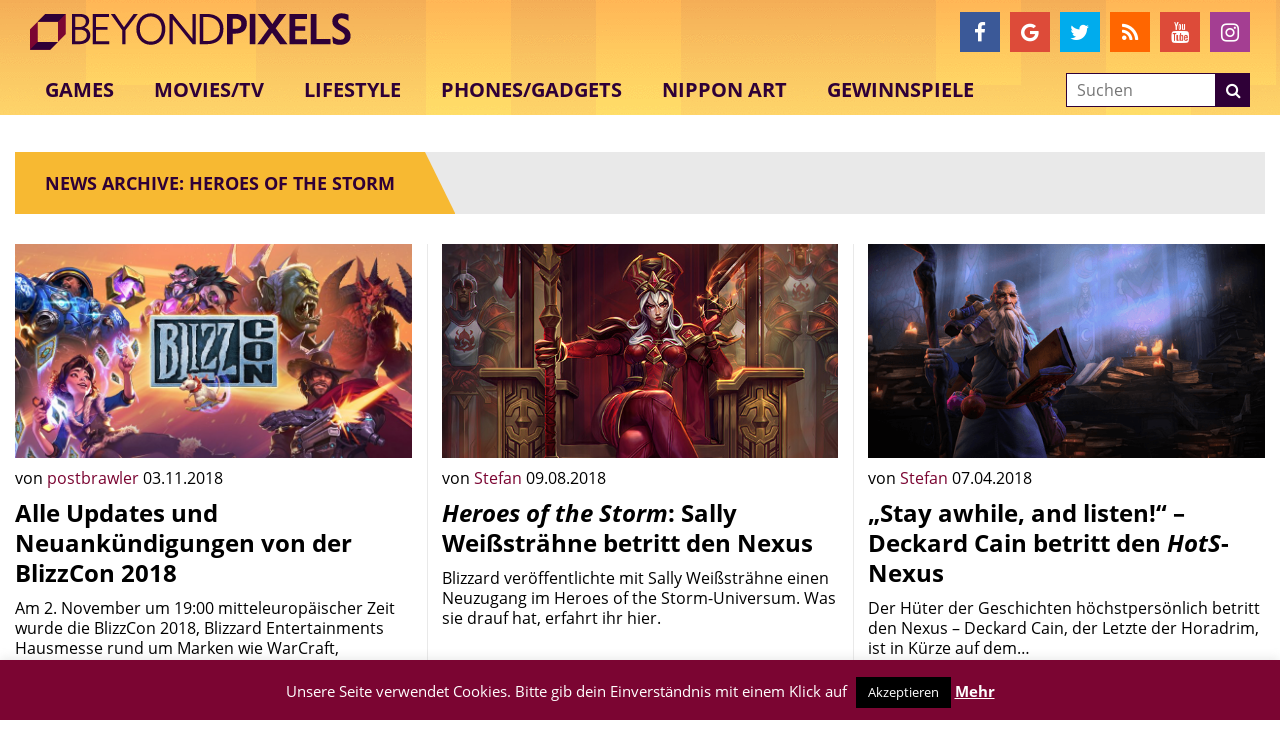

--- FILE ---
content_type: text/html; charset=utf-8
request_url: https://www.google.com/recaptcha/api2/aframe
body_size: -84
content:
<!DOCTYPE HTML><html><head><meta http-equiv="content-type" content="text/html; charset=UTF-8"></head><body><script nonce="mKDe6dWEpbG06W-7PLX6lg">/** Anti-fraud and anti-abuse applications only. See google.com/recaptcha */ try{var clients={'sodar':'https://pagead2.googlesyndication.com/pagead/sodar?'};window.addEventListener("message",function(a){try{if(a.source===window.parent){var b=JSON.parse(a.data);var c=clients[b['id']];if(c){var d=document.createElement('img');d.src=c+b['params']+'&rc='+(localStorage.getItem("rc::a")?sessionStorage.getItem("rc::b"):"");window.document.body.appendChild(d);sessionStorage.setItem("rc::e",parseInt(sessionStorage.getItem("rc::e")||0)+1);localStorage.setItem("rc::h",'1769359609250');}}}catch(b){}});window.parent.postMessage("_grecaptcha_ready", "*");}catch(b){}</script></body></html>